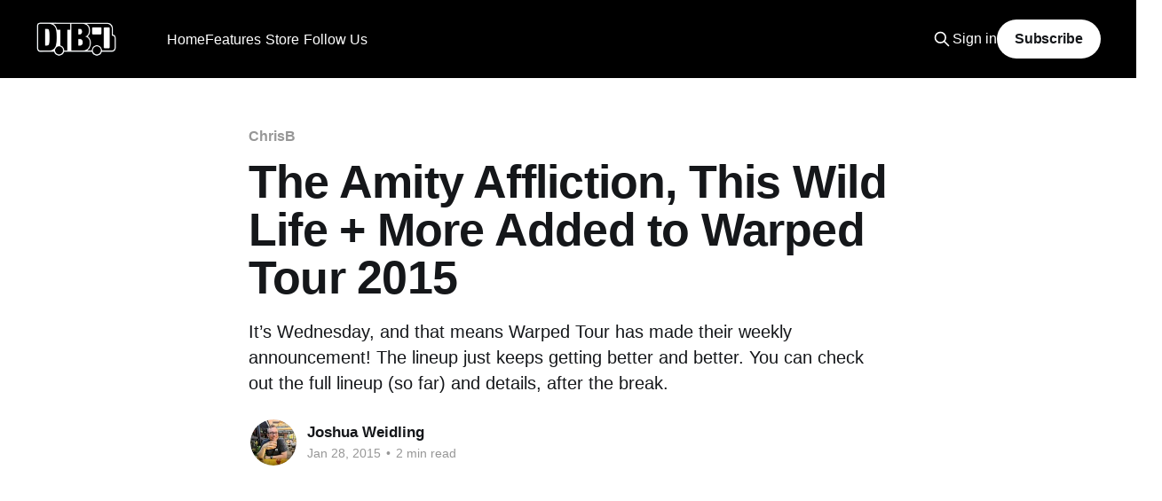

--- FILE ---
content_type: text/html; charset=utf-8
request_url: https://www.google.com/recaptcha/api2/aframe
body_size: 267
content:
<!DOCTYPE HTML><html><head><meta http-equiv="content-type" content="text/html; charset=UTF-8"></head><body><script nonce="wJGgoWQyDKp0vBKri54JdA">/** Anti-fraud and anti-abuse applications only. See google.com/recaptcha */ try{var clients={'sodar':'https://pagead2.googlesyndication.com/pagead/sodar?'};window.addEventListener("message",function(a){try{if(a.source===window.parent){var b=JSON.parse(a.data);var c=clients[b['id']];if(c){var d=document.createElement('img');d.src=c+b['params']+'&rc='+(localStorage.getItem("rc::a")?sessionStorage.getItem("rc::b"):"");window.document.body.appendChild(d);sessionStorage.setItem("rc::e",parseInt(sessionStorage.getItem("rc::e")||0)+1);localStorage.setItem("rc::h",'1769085000750');}}}catch(b){}});window.parent.postMessage("_grecaptcha_ready", "*");}catch(b){}</script></body></html>